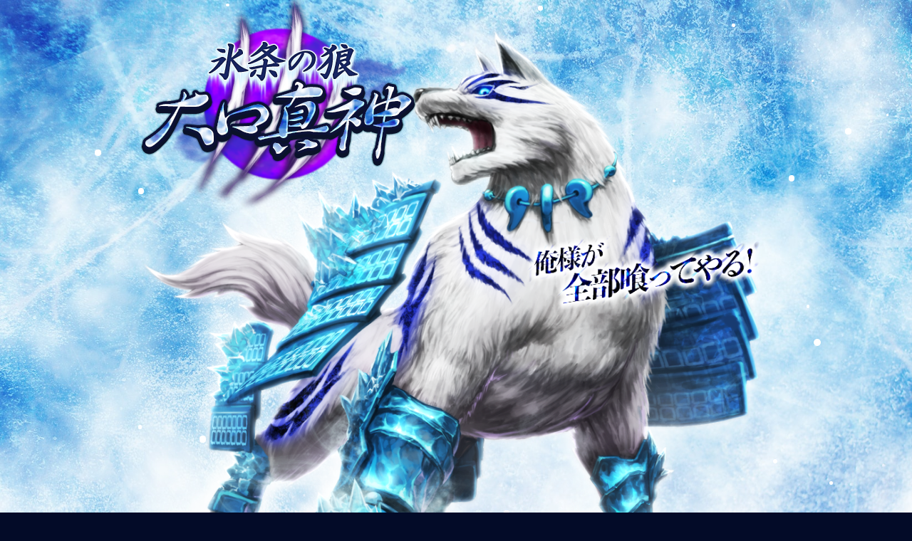

--- FILE ---
content_type: text/html; charset=UTF-8
request_url: https://onigiri.cyberstep.jp/special/180531_magami/
body_size: 13325
content:
<!DOCTYPE html>
<html lang="ja" dir="ltr" itemscope itemtype="http://schema.org/WebPage" xmlns="http://www.w3.org/1999/xhtml" class="ja collabo_magami">
<head>
	<meta charset="UTF-8">
	<!-- <meta name="viewport" content="width=1280"> -->
	<meta name="viewport" content="width=device-width, initial-scale=1, shrink-to-fit=no">
	<meta name="twitter:creator" content="@JP_onigiri">
	<meta name="twitter:title" content="【鬼斬】氷条の狼 大口真神">
	<meta name="twitter:description" content="【鬼斬】氷条の狼 大口真神 特設サイト公開！">
	<meta name="twitter:image" content="https://onigiri.cyberstep.jp/../../special/180531_magami/images/180531_tw_card.jpg?date=20180531150005">
	<link rel="stylesheet" href="https://onigiri.cyberstep.jp/../../css/special/180531.css?date=20181016173100">
	<link rel="stylesheet" href="https://onigiri.cyberstep.jp/../../special/180531_magami/css/lightbox.css?date=20180531150005">
	<script src="//ajax.googleapis.com/ajax/libs/jquery/2.1.3/jquery.min.js"></script>
	<script src="https://onigiri.cyberstep.jp/../../special/180531_magami/js/ion.sound.js?date=20180531150005"></script>
	<script src="https://onigiri.cyberstep.jp/../../special/180531_magami/js/lightbox.js?date=20180531150005"></script>
	<script src="https://onigiri.cyberstep.jp/../../special/180531_magami/js/snowfall.jquery.js?date=20180531150005"></script>
	<script src="https://onigiri.cyberstep.jp/../../special/180531_magami/js/magami.js?date=20180531150005"></script>
	<meta name="description" content="【鬼斬】氷条の狼 大口真神 特設サイト公開！無料で遊べるMMORPG「鬼斬(おにぎり)」。">
<meta name="keywords" content="鬼斬,onigiri,おにぎり,MMOノンターゲティングアクションRPG,cyberstep,サイバーステップ,氷条の狼, 狼,大口真神,神,木島隆一,イベント,月並甲介">
<meta name="author" content="CyberStep, Inc.">

<meta name="twitter:site" content="@JP_onigiri">
<meta name="twitter:card" content="summary_large_image">
<meta property="og:title" content="【鬼斬】氷条の狼 大口真神 | 鬼斬(おにぎり)">
<meta property="og:description" content="【鬼斬】氷条の狼 大口真神 特設サイト公開！無料で遊べるMMORPG「鬼斬(おにぎり)」。">
<meta property="og:url" content="https://onigiri.cyberstep.jp/special/180531_magami/">
	<meta property="og:image" content="https://onigiri.cyberstep.jp/images/icon_og.jpg">
<meta property="og:type" content="website">
<meta property="og:site_name" content="鬼斬(おにぎり)">
<meta property="og:locale" content="ja_JP">
<meta property="fb:admins" content="100004419514081">
<meta property="twitter:account_id" content="4503599627747073">

<link rel="author" href="https://plus.google.com/105396275388317387082/">
<link rel="canonical" href="https://onigiri.cyberstep.jp/special/180531_magami/">
<link rel="apple-touch-icon" href="https://onigiri.cyberstep.jp/apple-touch-icon.png">
<title>【鬼斬】氷条の狼 大口真神 | 鬼斬(おにぎり)</title>
	<!--[if IE]>
		<meta http-equiv="X-UA-Compatible" content="IE=edge">
	<![endif]-->
	<!--[if lt IE 9]>
		<script src="//html5shiv.googlecode.com/svn/trunk/html5.js"></script>
		<script src="https://onigiri.cyberstep.jp/js/nwmatcher.js"></script>
		<script src="https://onigiri.cyberstep.jp/js/selectivizr.js"></script>
	<![endif]-->
	<script>
//<!--
var _gaq = window._gaq || [];
var ga = window.ga || function() {};

function _gaSet() {
}
function gaEvent(category,action,label,value) {
	_gaSet();
	//_gaq.push(['_trackEvent',category,action,label,value]);
	//ga('send','event',category,action,label,value);
}

function gaSocial(network,action,target,path) {
	_gaSet();
	//_gaq.push(['_trackSocial',network,action,target,path]);
	//ga('send','social',network,action,target);
}


function gaPageview(page,title) {
	_gaSet();
	//_gaq.push(['_trackPageview',page]);
	// ga('send','pageview',{
	// 	'page' : page,
	// 	'title' : title
	// });
}
// -->
</script>
</head>
<body>
	<div id="fb-root"></div>
	<!-- Google Tag Manager --><script>var dataLayer = dataLayer || [];dataLayer = [{'AnalyticsID':'UA-11082987-100'}];(function(w,d,s,l,i){w[l]=w[l]||[];w[l].push({'gtm.start':new Date().getTime(),event:'gtm.js'});var f=d.getElementsByTagName(s)[0],j=d.createElement(s),dl=l!='dataLayer'?'&l='+l:'';j.async=true;j.src='https://www.googletagmanager.com/gtm.js?id='+i+dl;f.parentNode.insertBefore(j,f);})(window,document,'script','dataLayer','GTM-PCMZ57L');</script><!-- End Google Tag Manager -->
	<div id="wrapper" class="topbg">
		<div id="header" class="header">
			<div id="snow">
				<div id="top" class="main00">
					<div class="main00_01">
						<div class="main00_01_in">
							<div class="main00_01_in_logo">
								<img src="https://onigiri.cyberstep.jp/../../special/180531_magami/images/title.png?date=20180531150005" alt="">
							</div>
							<div class="main00_01_in_chara">
								<img src="https://onigiri.cyberstep.jp/../../special/180531_magami/images/chara.png?date=20180531150005" alt="" class="chara">
							</div>
						</div>
					</div>
				</div>
				<div class="header_nav">
					<div class="logo"></div>
					<a class="nav-button" href="#">
						<span></span>
						<span></span>
						<span></span>
					</a>
					<nav class="nav-wrap">
						<ul class="nav">
							<li class="btnhome pc"><a href="" onClick="gaEvent('sp180531_magami', 'click', 'home01', 1);"><img src="https://onigiri.cyberstep.jp/../../special/180531_magami/images/logo_s.png?date=20180531150005" alt=""></a></li>
							<li class="btnhome sp"><a href="" onClick="gaEvent('sp180531_magami', 'click', 'home02', 1);"><img src="https://onigiri.cyberstep.jp/../../special/180531_magami/images/logo_s.png?date=20180531150005" alt=""></a></li>
							<li class="btn01"><a href="#character" onClick="gaEvent('sp180531_magami', 'click', 'btn01', 1);"><img src="https://onigiri.cyberstep.jp/../../special/180531_magami/images/btn_off01.png?date=20180531150005" alt=""></a></li>
							<li class="btn02"><a href="#event" onClick="gaEvent('sp180531_magami', 'click', 'btn02', 1);"><img src="https://onigiri.cyberstep.jp/../../special/180531_magami/images/btn_off02.png?date=20180531150005" alt=""></a></li>
						</ul>
					</nav>
				</div>
			</div>
		</div>

		<div id="main">
			<div id="character" class="main01">
				<div class="main01_in">
					<div class="main01_01">
						<h2><img src="https://onigiri.cyberstep.jp/../../special/180531_magami/images/title01.png?date=20180531150005" alt="氷条の狼 大口真神"></h2>
						<img src="https://onigiri.cyberstep.jp/../../special/180531_magami/images/page_chara.png?date=20180531150005" alt="大口真神" class="img01">
						<div class="voice_set">
							<div class="voice_magami">
								<dl>
								<dt>▼「大口真神」ボイス<br><span class="cv_text">(CV：木島隆一)</span></dt>
									<dd>
										<ul class="cv_box">
											<li><span id="b01">01</span></li>
											<li><span id="b02">02</span></li>
											<li><span id="b03">03</span></li>
										</ul>
									</dd>
								</dl>
							</div>
						</div>
						<p>
							飛鳥の地を塒とする白い狼。<br>
							悪を罰する神獣であり、悪人は諭しもせず理由も聞かず大きな口で頭からバリバリ食べてしまう。<br>
							そのあまりの獰猛さから恐れられている一匹狼。<br>
							<br>
							氷の力を宿しており、彼が足を付けた地面は瞬く間に凍てつき時を止める。<br>
							虫や動物、子供たちが楽し気に過ごしているのを眺めるのが好きだが、<br>
							自分が近づくと大抵の生き物は凍えてしまうので、少し残念に思っている。<br>
							<br>
							悪人や悪い妖怪を喰らって体内に溜まった穢れを昇華し、神力として放出することができる。<br>
							勿論悪人以外も普通に食べることができるが常に穢れでお腹がパンパンであるため、<br>
							他のものを食べることは滅多にないらしい。<br>
							尚、真神自身は己の尺度で悪を喰らっているため、<br>
							人間の考えでは及びも着かず喰われてしまう可能性も無くはないのだとか。<br>
							<br>
							風神雷神とは仲が悪い訳ではないが、雷神はノリが悪いから苦手、<br>
							風神は時たま生暖かい目で見てくるので苦手らしい。<br>
						</p>
						<h2><img src="https://onigiri.cyberstep.jp/../../special/180531_magami/images/title02.png?date=20180531150005" alt="氷条の狼 大口真神"></h2>
						<div class="comic">
						<a href="https://onigiri.cyberstep.jp/../../special/180531_magami/images/page02_comic01.jpg?date=20180531150005" rel="lightbox">
							<img src="https://onigiri.cyberstep.jp/../../special/180531_magami/images/page02_comic01.jpg?date=20180531150005" alt="一匹狼・・・？" />
						</a>
						<span class="text_illust">漫画：月並甲介</span>
					</div>
						<p class="caution">※ 画像は全て開発中のものです。</p>
					</div>
				</div>
			</div>
			<div id="event" class="main02">
				<div class="main02_in">
					<div class="main02_01">
						<h2><img src="https://onigiri.cyberstep.jp/../../special/180531_magami/images/title03.png?date=20180531150005" alt="新たなアイテム「姿の書」が登場！"></h2>
						<img src="https://onigiri.cyberstep.jp/../../special/180531_magami/images/img01.png?date=20180531150005" alt="武器" class="img01">
						<p>
							<br>
							<span class="text_dec01">「姿の書」</span>は、使用すると該当の「武器の姿」が解放されるアイテムです。<br>
							着物画面から武器種に応じた「武器の姿」を装着することで、<br>
							持っている武器の性能やレベルはそのままに外見だけを変えることができます！<br>
							<br>
							<span class="text_dec01">今回のイベントでは新たなシリーズ「銀竜武器」が「姿の書」として登場！</span><br>
						</p>
						<img src="https://onigiri.cyberstep.jp/../../special/180531_magami/images/img02.png?date=20180531150005" alt="銀竜武器" class="img01">
						<p>
							イベントでたくさん遊んで、「姿の書」をゲットしましょう！<br>
							<br>
							また、「大口真神」が可愛らしいヘッドアバターとして登場します！<br>
						</p>
						<img src="https://onigiri.cyberstep.jp/../../special/180531_magami/images/img03.png?date=20180531150005" alt="シバカミ" class="img01">
						<p>
							新しいアイテムも登場するイベント「氷条の狼」、是非遊んでくださいね♪<br>
						</p>
						<h3>■開催期間</h3>
						<div class="days">
							<p>
								◆PC版<br>
								2018年5月31日(木)メンテナンス後 〜 2018年6月21日(木)メンテナンス前まで<br>
								<br>
								◆PS4®版、PS Vita版<br>
								2018年6月8日(金)メンテナンス後 〜 2018年6月29日(金)メンテナンス前まで<br>
							</p>
						</div>
					</div>
					<p class="caution">※ 画像は全て開発中のものです。</p>
				</div>
			</div>
			<p id="page-top"><a href="#"></a></p>
		</div>

		<div id="footer" class="footer">
			<div class="footer_in">
				<ul class="nav">
					<li class="bps4"><a href="http://onigiri-ps4.cyberstep.jp/home" target="_blank" title="PS4メンバーズサイト"><span><img src="https://onigiri.cyberstep.jp/../../special/180531_magami/images/icon_ps4.png?date=20180531150005" alt="Twitter"></span>PS4メンバーズサイト</a></li>
					<li class="bcs"><a href="https://onigiri.cyberstep.jp/home" target="_blank" title="PCメンバーズサイト"><span><img src="https://onigiri.cyberstep.jp/../../special/180531_magami/images/icon_pc.png?date=20180531150005" alt="Twitter"></span>PCメンバーズサイト</a></li>
					<li class="bcommu"><a href="http://onigiri.cyberstep.jp/commu/" target="_blank"><span><img src="https://onigiri.cyberstep.jp/../../special/180531_magami/images/icon_commu.png?date=20180531150005" alt=""></span>コミュニティ</a></li>
					<li class="btw"><a href="https://twitter.com/share?ref_src=twsrc%5Etfw" class="twitter-share-button" data-show-count="false" data-hashtags="鬼斬" data-via="JP_onigiri">Tweet</a><script async src="https://platform.twitter.com/widgets.js" charset="utf-8"></script></li>
					<li class="bfb"><iframe src="https://www.facebook.com/plugins/like.php?href=http%3A%2F%2Fonigiri.cyberstep.jp%2Fspecial%2F180531_magami%2F&width=151&layout=button_count&action=like&size=small&show_faces=false&share=true&height=46&appId" width="151" height="46" style="border:none;overflow:hidden" scrolling="no" frameborder="0" allowTransparency="true"></iframe></li>
				</ul>
				<div class="logo_cs"><img src="https://onigiri.cyberstep.jp/../../special/180531_magami/images/logo_cs.png?date=20180531150005" alt=""></div>
				<ul class="copyright">
					<li>Ⓒ CyberStep, Inc.</li>
					<li>"PlayStation" and "PS4" are registered trademarks or trademarks of Sony Computer Entertainment Inc.</li>
				</ul>
			</div>
		</div>
	</div>
</body>
</html>


--- FILE ---
content_type: text/css
request_url: https://onigiri.cyberstep.jp/css/special/180531.css?date=20181016173100
body_size: 21693
content:
.clearfix:after{content:"";display:block;clear:both}html{color:#000}body,div,dl,dt,dd,ul,ol,li,h1,h2,h3,h4,h5,h6,pre,code,form,fieldset,legend,input,button,textarea,p,blockquote,th,td{margin:0;padding:0}table{border-collapse:collapse;border-spacing:0}fieldset,img,iframe{border:0}address,caption,cite,code,dfn,em,strong,th,var,optgroup{font-style:inherit;font-weight:inherit}del,ins{text-decoration:none}li{list-style:none}caption,th{text-align:left}h1,h2,h3,h4,h5,h6{font-size:100%;font-weight:normal}q:before,q:after{content:''}abbr,acronym{border:0;font-variant:normal}sup{vertical-align:baseline}sub{vertical-align:baseline}legend{color:#000}input,button,textarea,select,optgroup,option{font-family:inherit;font-size:inherit;font-style:inherit;font-weight:inherit}input,button,textarea,select{*font-size:100%}img{vertical-align:top}html{font-size:62.5%}html body{font-size:13px;font-size:1.3rem}html,body{font-family:"-apple-system", BlinkMacSystemFont,"メイリオ", Meiryo, Verdana, "Century Gothic", Verdana, "Trebuchet MS", "ＭＳ Ｐゴシック", Osaka,"ヒラギノ角ゴ Pro W3", sans-serif}html.mac body{font-family:"-apple-system", BlinkMacSystemFont,"ヒラギノ角ゴ Pro W3", "Hiragino Kaku Gothic Pro", "Century Gothic", Verdana, "Trebuchet MS", "メイリオ", Meiryo, Verdana, "ＭＳ Ｐゴシック", Osaka,"ヒラギノ角ゴ Pro W3", sans-serif}a{color:#287c98;cursor:pointer}@media (max-width: 450px){html.collabo_magami br.pc{display:none}html.collabo_magami br.sp{display:block}}html.collabo_magami .soon{cursor:default;pointer-events:none}html.collabo_magami img{width:auto;max-width:100%;height:auto;display:block;margin:0 auto}html.collabo_magami [class^="main0"]{color:#2d3e06;font-size:1.8rem;line-height:3.5rem}html.collabo_magami h2{margin:40px 0 20px 0px}html.collabo_magami h2 img{width:auto;display:block;margin:0 auto}html.collabo_magami h3{font-size:30px;color:#f8ff16;margin-top:1em}html.collabo_magami p{font-size:18px;line-height:3rem;color:#fff}@media (max-width: 450px){html.collabo_magami p{font-size:15px}}html.collabo_magami .text_illust{text-align:right;color:#fff}html.collabo_magami .text_dec01{color:#f8ff15;font-size:22px}@media (max-width: 450px){html.collabo_magami .text_dec01{font-size:18px}}html.collabo_magami .footer{display:none}html.collabo_magami .caution{text-align:left;margin:3em 0 0 0;font-size:15px;display:block}html.collabo_magami .dl_box{width:100%;background-color:#e2fdd6 !important;padding:2rem 0}html.collabo_magami .dl_box .dl{max-width:574px;margin:1rem auto 0}@media (max-width: 684px){html.collabo_magami .dl_box .dl{padding:1rem}}html.collabo_magami .dl_box .dl:hover a img{filter:brightness(150%)}html.collabo_magami{background-color:#030b28}html.collabo_magami #wrapper.topbg{background:url(/special/180531_magami/images/bg.jpg) 50% 0% no-repeat;background-size:cover;overflow:hidden}html.collabo_magami #wrapper.secondbg{background:url(/special/180531_magami/images/bg.jpg) 50% 0% no-repeat;background-size:cover}html.collabo_magami .header .voice{width:100%;max-width:1280px;margin:auto;height:100px;left:0;right:0;top:10rem;z-index:9}@media screen and (max-width: 750px){html.collabo_magami .header .voice{top:6rem}}html.collabo_magami .header .voice_in{max-width:410px;margin:auto;display:flex;flex-wrap:wrap;justify-content:flex-end;position:absolute;top:0;right:0}html.collabo_magami .header .voice_in [id^="b"],html.collabo_magami .header .voice_in [id^="sp"]{display:block;max-width:188px;margin:0.5rem 0.5rem;cursor:pointer;position:relative;box-shadow:2px 3px 0px 1px rgba(17,18,18,0.35);border-radius:13px}html.collabo_magami .header .voice_in [id^="b"]:hover,html.collabo_magami .header .voice_in [id^="sp"]:hover{position:relative;top:1px;left:1px;box-shadow:2px 3px 0px 1px rgba(17,18,18,0)}html.collabo_magami .header .voice_in [id^="b"]:hover img,html.collabo_magami .header .voice_in [id^="sp"]:hover img{filter:brightness(120%)}@media screen and (max-width: 768px){html.collabo_magami .header .voice_in [id^="b"],html.collabo_magami .header .voice_in [id^="sp"]{max-width:182px;margin-top:-2rem}}@media screen and (max-width: 450px){html.collabo_magami .header .voice_in [id^="b"],html.collabo_magami .header .voice_in [id^="sp"]{max-width:86px;margin:1.5rem 0.5rem}}@media screen and (max-width: 868px){html.collabo_magami .header .voice_in{max-width:1280px;z-index:10;top:4rem;flex-wrap:nowrap;right:0}}@media screen and (max-width: 450px){html.collabo_magami .header .voice_in{top:-9px}}html.collabo_magami .header_nav{position:absolute;z-index:10;width:100%}@media screen and (max-width: 868px){html.collabo_magami .header_nav{min-height:50px}}@media (max-width: 450px){html.collabo_magami .header_nav{min-height:25px}}@media screen and (min-width: 851px){html.collabo_magami .header_nav .nav{display:-webkit-flex;display:-ms-flex;display:flex;justify-content:center;flex-wrap:nowrap}}html.collabo_magami .header_nav .nav li{display:inline-block;margin:0 1rem;max-width:100%;display:block;position:relative}@media (max-width: 450px){html.collabo_magami .header_nav .nav li{margin:0 0.4rem}}html.collabo_magami .header_nav .nav li img{opacity:1}html.collabo_magami .header_nav .nav li a{display:block}html.collabo_magami .header_nav .nav li.new::before{content:"";background-image:url("/special/180531_magami/images/icon_new.png");background-position:0 0;background-repeat:no-repeat;background-size:contain;width:100%;height:32px;position:absolute;transform:rotate(-10deg);left:-0.5rem;top:-2.5rem;z-index:10}@media (max-width: 450px){html.collabo_magami .header_nav .nav li.new::before{width:28%;top:-0.5rem;left:0}}html.collabo_magami .header_nav .nav li:hover a img{opacity:0}html.collabo_magami .header_nav .nav li.active a{cursor:default;pointer-events:auto}html.collabo_magami .header_nav .nav li.active a img{opacity:0}html.collabo_magami .header_nav .nav li.active:hover{top:0}html.collabo_magami .header_nav .nav li.btn01:hover{background:url("/special/180531_magami/images/btn_on01.png") 50% 0 no-repeat;background-size:contain}html.collabo_magami .header_nav .nav li.btn02:hover{background:url("/special/180531_magami/images/btn_on02.png") 50% 0 no-repeat;background-size:contain}html.collabo_magami .header_nav .nav li.btn01.active{background:url("/special/180531_magami/images/btn_on01.png") 50% 0 no-repeat;background-size:contain}html.collabo_magami .header_nav .nav li.btn02.active{background:url("/special/180531_magami/images/btn_on02.png") 50% 0 no-repeat;background-size:contain}html.collabo_magami .header_nav .nav li.btnhome{background:url("/special/180531_magami/images/logo_s_on.png") 50% 0 no-repeat;background-size:contain;display:none;margin:auto}html.collabo_magami .header .header_nav{display:flex;justify-content:space-between;justify-content:center}@media screen and (max-width: 850px){html.collabo_magami .header .header_nav{justify-content:flex-end;position:fixed !important;top:0;background:#030b29;padding:10px 0}}html.collabo_magami .header .header_nav .logo{font-size:20px}html.collabo_magami .header .nav-button{display:none}html.collabo_magami .header .nav a{color:#000;text-decoration:none;font-size:14px;color:#448aff}html.collabo_magami .header .nav li{display:inline-block;margin:0 10px}html.collabo_magami .header .nav-wrap.open{display:block}html.collabo_magami .header .nav-wrap.close{display:none}@media screen and (min-width: 851px){html.collabo_magami .header .nav-wrap{display:block !important}}html.collabo_magami .header .content{padding:20px}@media screen and (max-width: 850px){html.collabo_magami .header .nav-button{display:none;cursor:pointer}html.collabo_magami .header .nav-wrap{position:fixed;left:0;top:0;display:none;z-index:10;background-color:rgba(0,0,0,0.7);width:100%;height:100%}html.collabo_magami .header .nav-wrap .nav{height:100%;position:relative;overflow-x:hidden;overflow-y:auto;top:5rem}html.collabo_magami .header .nav-wrap li{display:block;margin:2em auto}html.collabo_magami .header .nav-wrap li a{color:#fff;font-size:18px}html.collabo_magami .header .nav-button,html.collabo_magami .header .nav-button span{display:inline-block;transition:all 0.4s;box-sizing:border-box}html.collabo_magami .header .nav-button{z-index:20;position:relative;width:40px;height:36px;margin-right:1rem}html.collabo_magami .header .nav-button span{position:absolute;left:0;width:100%;height:4px;background-color:#fff;border-radius:4px}html.collabo_magami .header .nav-button span:nth-of-type(1){top:0}html.collabo_magami .header .nav-button span:nth-of-type(2){top:16px}html.collabo_magami .header .nav-button span:nth-of-type(3){bottom:0}html.collabo_magami .header .nav-button.active span:nth-of-type(1){-webkit-transform:translateY(16px) rotate(-45deg);transform:translateY(16px) rotate(-45deg)}html.collabo_magami .header .nav-button.active span:nth-of-type(2){opacity:0}html.collabo_magami .header .nav-button.active span:nth-of-type(3){-webkit-transform:translateY(-16px) rotate(45deg);transform:translateY(-16px) rotate(45deg)}}.gotop_box{position:relative;max-width:1280px;margin:auto;z-index:101;top:-6rem}.gotop_box .gotop{position:absolute;right:0;margin:1.4rem;display:flex;flex-direction:column;align-items:center;max-width:120px}@media screen and (max-width: 450px){.gotop_box .gotop{max-width:20%}}.gotop_box .gotop .mochi{max-width:116px}.gotop_box .gotop .text{max-width:105px;margin:0rem 0 -4.3rem;position:relative;z-index:6;left:0}@media screen and (max-width: 450px){.gotop_box .gotop .text{margin-bottom:-3.3rem}}.gotop_box .gotop .shadow{max-width:116px;width:96px;height:20px;border-radius:100%;position:absolute;top:80px;margin:auto;left:10px}@media screen and (max-width: 450px){.gotop_box .gotop .shadow{max-width:80%;top:4.8rem;left:0.7rem}}.gotop_box .gotop.secondtop{display:none}html.collabo_magami .footer{background-color:#030b28;padding:5rem 0 2rem;position:relative;z-index:9}@media (max-width: 450px){html.collabo_magami .footer{padding-top:6rem}}html.collabo_magami .footer .topbtn,html.collabo_magami .footer .secondtop{max-width:116px;height:20px;display:block}html.collabo_magami .footer .gotop_ftbox{position:relative;top:30px;right:-20px}html.collabo_magami .footer .gotop_ftbox .gotop{position:absolute;right:0;top:-12rem;margin:1.4rem;display:flex;flex-direction:column;align-items:center;max-width:120px}@media screen and (max-width: 450px){html.collabo_magami .footer .gotop_ftbox .gotop{max-width:20%}}html.collabo_magami .footer .gotop_ftbox .gotop .mochi{max-width:116px}html.collabo_magami .footer .gotop_ftbox .gotop .text{max-width:105px;margin:0rem 0 -4.3rem;position:relative;z-index:6;left:0}@media screen and (max-width: 450px){html.collabo_magami .footer .gotop_ftbox .gotop .text{margin-bottom:-3.3rem}}html.collabo_magami .footer .gotop_ftbox .gotop .shadow{max-width:116px;width:96px;height:20px;border-radius:100%;position:absolute;top:80px;margin:auto;left:10px}@media screen and (max-width: 450px){html.collabo_magami .footer .gotop_ftbox .gotop .shadow{max-width:80%;top:4.8rem;left:0.7rem}}html.collabo_magami .footer .gotop_ftbox .gotop.secondtop{display:none}html.collabo_magami .footer_in{margin:auto;max-width:1280px;position:relative;padding:0 1rem}html.collabo_magami .footer_in .nav{display:-webkit-flex;display:-ms-flex;display:flex;flex-wrap:wrap;justify-content:center;align-items:center;align-content:flex-start}@media (max-width: 768px){html.collabo_magami .footer_in .nav{margin:2rem 5rem 2rem 0}}@media (max-width: 450px){html.collabo_magami .footer_in .nav{margin-right:0}}html.collabo_magami .footer_in .nav li{margin:1rem}html.collabo_magami .footer_in .nav li a{display:block}html.collabo_magami .footer_in .nav li.bps4,html.collabo_magami .footer_in .nav li.bcs,html.collabo_magami .footer_in .nav li.bcommu{background-color:#300188}html.collabo_magami .footer_in .nav li.bps4:hover,html.collabo_magami .footer_in .nav li.bcs:hover,html.collabo_magami .footer_in .nav li.bcommu:hover{background-color:#6d23f9}html.collabo_magami .footer_in .nav li.bps4 a,html.collabo_magami .footer_in .nav li.bcs a,html.collabo_magami .footer_in .nav li.bcommu a{font-size:1.6rem;color:#fff;font-weight:700;width:250px;height:60px;text-decoration:none;display:-webkit-flex;display:-ms-flex;display:flex;justify-content:flex-start;align-items:center}html.collabo_magami .footer_in .nav li.bps4 a span,html.collabo_magami .footer_in .nav li.bcs a span,html.collabo_magami .footer_in .nav li.bcommu a span{padding:0 1rem}html.collabo_magami .footer_in .nav li:nth-of-type(5),html.collabo_magami .footer_in .nav li:nth-of-type(6){width:6%}@media (max-width: 768px){html.collabo_magami .footer_in .nav li:nth-of-type(5),html.collabo_magami .footer_in .nav li:nth-of-type(6){width:10%}}html.collabo_magami .footer_in .nav li.bzunko{background-color:#300188}html.collabo_magami .footer_in .nav li.bzunko:hover img{filter:brightness(120%)}html.collabo_magami .footer_in .nav li.bps4,html.collabo_magami .footer_in .nav li.bps4 a{max-width:230px}html.collabo_magami .footer_in .nav li.bcs,html.collabo_magami .footer_in .nav li.bcs a{max-width:210px}html.collabo_magami .footer_in .nav li.bcommu,html.collabo_magami .footer_in .nav li.bcommu a{max-width:150px}html.collabo_magami .footer_in .nav li.bfb{height:20px;width:auto}@media (max-width: 684px){html.collabo_magami .footer_in .nav li{margin-bottom:0.8rem}html.collabo_magami .footer_in .nav li.bzunko,html.collabo_magami .footer_in .nav li.bps4,html.collabo_magami .footer_in .nav li.bcs,html.collabo_magami .footer_in .nav li.bcommu,html.collabo_magami .footer_in .nav li.btw,html.collabo_magami .footer_in .nav li.bfb{max-width:250px;width:100%;text-align:center}}html.collabo_magami .footer_in iframe .btn i,html.collabo_magami .footer_in iframe .btn .label{display:none}html.collabo_magami .footer_in .logo_cs{display:-webkit-flex;display:-ms-flex;display:flex;justify-content:flex-end;align-items:flex-start;margin-bottom:0.5rem}@media (max-width: 684px){html.collabo_magami .footer_in .logo_cs{justify-content:center}}html.collabo_magami .footer_in .logo_cs img{width:20%;margin-right:0}@media (max-width: 684px){html.collabo_magami .footer_in .logo_cs img{width:40%;margin-bottom:0rem;margin:0}}html.collabo_magami .footer_in .copyright{text-align:right}html.collabo_magami .footer_in .copyright li{color:#fff;line-height:2rem}@media (max-width: 684px){html.collabo_magami .footer_in .copyright{text-align:center}html.collabo_magami .footer_in .copyright li{line-height:4rem}html.collabo_magami .footer_in .copyright li:nth-of-type(3){line-height:1.8rem}}#page-top{position:fixed;bottom:20px;right:20px;font-size:77%;z-index:10;text-decoration:none}#page-top a{background:url("/special/180531_magami/images/btn00.png") 50% 0 no-repeat;text-decoration:none;width:127px;height:126px;padding:30px 0;text-align:center;display:block;border-radius:5px}#snow{position:relative;z-index:4}@-moz-document url-prefix(){#top{height:730px;margin-bottom:-230px}@media (max-width: 768px){#top{height:720px;margin-bottom:0px}}@media (max-width: 450px){#top{height:470px;margin-bottom:0px}}}html.collabo_magami .main00{opacity:0;font-size:2rem;line-height:3.5rem;color:#2d3e06}html.collabo_magami .main00_01{min-height:1000px;padding:0}@media (max-width: 450px){html.collabo_magami .main00_01{min-height:500px}}html.collabo_magami .main00_01_in_chara{position:relative;z-index:1;margin-bottom:-400px;top:30px}@media (max-width: 768px){html.collabo_magami .main00_01_in_chara{margin-bottom:-300px;margin-top:35px}}@media (max-width: 450px){html.collabo_magami .main00_01_in_chara{margin-bottom:0px}}html.collabo_magami .main00_01_in_chara .chara{width:100%;max-width:1053px;margin:auto;position:relative;z-index:1}html.collabo_magami .main00_01_in_chara .line{width:100%;height:100%;max-width:940px;max-height:940px;position:absolute;top:9rem;left:0;right:0;margin:auto;border-radius:100%;border:3rem solid #fcfff0}@media (max-width: 768px){html.collabo_magami .main00_01_in_chara .line{width:95%;height:85%;border-width:1rem}}@media (max-width: 450px){html.collabo_magami .main00_01_in_chara .line{width:90%;height:80%;left:0;border-width:1rem;top:5rem}}html.collabo_magami .main00_01_in_chara .line span{width:92%;height:92%;display:block;border-radius:50%;border:2rem solid #fcfff0;background-color:#d1e7b0;margin:auto;position:relative;top:2rem;bottom:0}@media (max-width: 768px){html.collabo_magami .main00_01_in_chara .line span{top:1rem}}@media (max-width: 450px){html.collabo_magami .main00_01_in_chara .line span{width:90%;height:90%;border-width:1.0rem;top:0.9rem}}html.collabo_magami .main00_01_in_logo{position:absolute;margin:auto;top:0;left:0px;right:50rem;z-index:10}@media (max-width: 850px){html.collabo_magami .main00_01_in_logo{top:7rem}}@media (max-width: 768px){html.collabo_magami .main00_01_in_logo{top:7rem}}@media (max-width: 767px){html.collabo_magami .main00_01_in_logo{top:42rem;right:1rem}}@media (max-width: 450px){html.collabo_magami .main00_01_in_logo{top:23rem;right:1rem}}html.collabo_magami .main00_01_in_logo .text{max-width:808px;margin:auto;position:relative;top:-1rem;right:-1.5rem}html.collabo_magami .main00_01_in_btn{max-width:1280px;height:96px;margin:auto;position:fixed;left:0;right:0;top:40%;bottom:0;z-index:2}@media (max-width: 768px){html.collabo_magami .main00_01_in_btn{top:55%}}@media (max-width: 450px){html.collabo_magami .main00_01_in_btn{top:-20rem}}html.collabo_magami .main00_01_in_btn .btn_box{position:relative}html.collabo_magami .main00_01_in_btn .btn_box .btn_scroll{display:-webkit-flex;display:-ms-flex;display:flex;flex-direction:column;align-items:center;width:116px;height:96px;position:absolute;right:0;margin:1.4rem}@media (max-width: 450px){html.collabo_magami .main00_01_in_btn .btn_box .btn_scroll{max-width:18%}}html.collabo_magami .main00_01_in_btn .btn_box .btn_scroll .text{max-width:96px;position:relative;z-index:5}html.collabo_magami .main00_01_in_btn .btn_box .btn_scroll .mochi{max-width:116px;position:absolute;top:2rem}html.collabo_magami .main00_01_in_btn .btn_box .btn_scroll .shadow{max-width:116px;width:96px;height:20px;border-radius:100%;position:absolute;top:78px;margin:auto;left:10px}@media (max-width: 450px){html.collabo_magami .main00_01_in_btn .btn_box .btn_scroll .shadow{top:46px;max-width:68%}}@-moz-document url-prefix(){html.collabo_magami .main00 .main00_01{min-height:0px}}html.collabo_magami .main01{display:none;font-size:1.8rem;line-height:3.5rem;color:#2d3e06;padding-top:120px}@media screen and (max-width: 768px){html.collabo_magami .main01{padding-top:80px}}@media (max-width: 450px){html.collabo_magami .main01{padding-top:70px}}html.collabo_magami .main01_in{max-width:960px;margin:50px auto;background:rgba(0,0,0,0.85);border:solid 1px #fff;box-shadow:0 0px 10px 0px #000d9a;padding:20px 40px}html.collabo_magami .main01_in p{color:#fff;max-width:800px}html.collabo_magami .main01_in p:nth-of-type(3){margin-top:2rem;margin-right:6rem}html.collabo_magami .main01_in p:nth-of-type(4){display:block;text-align:right;margin-left:5rem}html.collabo_magami .main01_01 h2{margin-bottom:1rem}html.collabo_magami .main01_01 img.img01{margin:1rem auto}html.collabo_magami .main01_01 img.img02{max-width:680px;margin:0.6rem auto}html.collabo_magami .main01_01 img.img03{max-width:394px;margin:3rem auto 4rem}html.collabo_magami .main01_01 img.img04{max-width:706px;margin:auto}html.collabo_magami .main01_01 img.img05{max-width:586px;margin:auto}html.collabo_magami .main01_01 img.img06{max-width:744px;margin:auto}html.collabo_magami .main01_01 .voice_set{position:relative;margin-bottom:-200px;top:-250px}@media (max-width: 450px){html.collabo_magami .main01_01 .voice_set{position:relative;margin-bottom:0;top:-15px}}html.collabo_magami .main01_01 .voice_set .voice_magami{background:rgba(18,25,106,0.85);border-radius:5px;padding:5px 40px 30px 40px;min-height:80px;text-shadow:none;width:250px;margin-left:auto}@media (max-width: 450px){html.collabo_magami .main01_01 .voice_set .voice_magami{width:240px}}html.collabo_magami .main01_01 .voice_set dt{color:#fff;text-align:center;font-size:20px;margin:15px;font-weight:700;display:block}html.collabo_magami .main01_01 .voice_set .cv_box{text-align:center}html.collabo_magami .main01_01 .voice_set dd ul li{padding:0 10px;display:inline-block}html.collabo_magami .main01_01 .voice_set #b01{width:55px;height:55px;border-radius:60px;background:#b1f1ff;display:block;color:#1074db;font-weight:700;line-height:57px;text-align:center;font-size:20px;cursor:pointer}html.collabo_magami .main01_01 .voice_set #b01:hover{background:#235a8e;color:#fff}html.collabo_magami .main01_01 .voice_set #b02{width:55px;height:55px;border-radius:60px;background:#b1f1ff;display:block;color:#1074db;font-weight:700;line-height:57px;text-align:center;font-size:20px;cursor:pointer}html.collabo_magami .main01_01 .voice_set #b02:hover{background:#235a8e;color:#fff}html.collabo_magami .main01_01 .voice_set #b03{width:55px;height:55px;border-radius:60px;background:#b1f1ff;display:block;color:#1074db;font-weight:700;line-height:57px;text-align:center;font-size:20px;cursor:pointer}html.collabo_magami .main01_01 .voice_set #b03:hover{background:#235a8e;color:#fff}html.collabo_magami .main02{display:none;font-size:1.8rem;line-height:3.5rem;color:#2d3e06;padding-top:120px}@media screen and (max-width: 768px){html.collabo_magami .main02{padding-top:80px}}@media (max-width: 450px){html.collabo_magami .main02{padding-top:70px}}html.collabo_magami .main02_in{max-width:960px;margin:50px auto;background:rgba(0,0,0,0.85);border:solid 1px #fff;box-shadow:0 0px 10px 0px #000d9a;padding:20px 40px}html.collabo_magami .main02_01 .days{margin-left:2em}
/*# sourceMappingURL=180531.css.map */


--- FILE ---
content_type: text/javascript
request_url: https://onigiri.cyberstep.jp/special/180531_magami/js/ion.sound.js?date=20180531150005
body_size: 26022
content:
/**
 * Ion.Sound
 * version 3.0.0 Build 75
 * © 2014 Denis Ineshin | IonDen.com
 *
 * Project page:    http://ionden.com/a/plugins/ion.sound/en.html
 * GitHub page:     https://github.com/IonDen/ion.sound
 *
 * Released under MIT licence:
 * http://ionden.com/a/plugins/licence-en.html
 */

(function (window, navigator, $, undefined) {
    "use strict";

    window.ion = window.ion || {};

    if (ion.sound) {
        return;
    }

    var warn = function (text) {
        if (!text) text = "undefined";

        if (window.console) {
            if (console.warn && typeof console.warn === "function") {
                console.warn(text);
            } else if (console.log && typeof console.log === "function") {
                console.log(text);
            }

            var d = $("#debug");
            if (d.length) {
                var a = d.html();
                d.html(a + text + '<br/>');
            }
        }
    };

    var extend = function (parent, child) {
        var prop;
        child = child || {};

        for (prop in parent) {
            if (parent.hasOwnProperty(prop)) {
                child[prop] = parent[prop];
            }
        }

        return child;
    };



    /**
     * DISABLE for unsupported browsers
     */

    if (typeof Audio !== "function" && typeof Audio !== "object") {
        var func = function () {
            warn("HTML5 Audio is not supported in this browser");
        };
        ion.sound = func;
        ion.sound.play = func;
        ion.sound.stop = func;
        ion.sound.pause = func;
        ion.sound.preload = func;
        ion.sound.destroy = func;
        func();
        return;
    }



    /**
     * CORE
     * - creating sounds collection
     * - public methods
     */

    var is_iOS = /iPad|iPhone|iPod/.test(navigator.appVersion),
        sounds_num = 0,
        settings = {},
        sounds = {},
        i;



    if (!settings.supported && is_iOS) {
        settings.supported = ["mp3", "mp4", "aac"];
    } else if (!settings.supported) {
        settings.supported = ["mp3", "ogg", "mp4", "aac", "wav"];
    }

    var createSound = function (obj) {
        var name = obj.alias || obj.name;

        if (!sounds[name]) {
            sounds[name] = new Sound(obj);
            sounds[name].init();
        }
    };

    ion.sound = function (options) {
        extend(options, settings);

        settings.path = settings.path || "";
        settings.volume = settings.volume || 1;
        settings.preload = settings.preload || false;
        settings.multiplay = settings.multiplay || false;
        settings.loop = settings.loop || false;
        settings.sprite = settings.sprite || null;
        settings.scope = settings.scope || null;
        settings.ready_callback = settings.ready_callback || null;
        settings.ended_callback = settings.ended_callback || null;

        sounds_num = settings.sounds.length;

        if (!sounds_num) {
            warn("No sound-files provided!");
            return;
        }

        for (i = 0; i < sounds_num; i++) {
            if (!sounds[i]) {
                createSound(settings.sounds[i]);
            }
        }
    };

    ion.sound.VERSION = "3.0.0";

    ion.sound._method = function (method, name, options) {
        if (name) {
            sounds[name] && sounds[name][method](options);
        } else {
            for (i in sounds) {
                if (!sounds.hasOwnProperty(i)) {
                    continue;
                }
                sounds[i][method](options);
            }
        }
    };

    ion.sound.preload = function (name, options) {
        options = options || {};
        extend({preload: true}, options);

        ion.sound._method("init", name, options);
    };

    ion.sound.destroy = function (name) {
        ion.sound._method("destroy", name);

        if (name) {
            sounds[name] = null;
        } else {
            for (i in sounds) {
                if (!sounds.hasOwnProperty(i)) {
                    continue;
                }
                if (sounds[i]) {
                    sounds[i] = null;
                }
            }
        }
    };

    ion.sound.play = function (name, options) {
        ion.sound._method("play", name, options);
    };

    ion.sound.stop = function (name, options) {
        ion.sound._method("stop", name, options);
    };

    ion.sound.pause = function (name, options) {
        ion.sound._method("pause", name, options);
    };

    if ($) {
        $.ionSound = ion.sound;
    }



    /**
     * Web Audio API core
     * - for most advanced browsers
     */

    var AudioContext = window.AudioContext || window.webkitAudioContext,
        audio;

    if (AudioContext) {
        audio = new AudioContext();
    }


    var Sound = function (options) {
        this.options = extend(settings);
        delete this.options.sounds;
        extend(options, this.options);

        this.request = null;
        this.streams = {};
        this.result = {};
        this.ext = 0;
        this.url = "";

        this.loaded = false;
        this.decoded = false;
        this.no_file = false;
        this.autoplay = false;
    };

    Sound.prototype = {
        init: function (options) {
            if (options) {
                extend(options, this.options);
            }

            if (this.options.preload) {
                this.load();
            }
        },

        destroy: function () {
            var stream;

            for (i in this.streams) {
                stream = this.streams[i];

                if (stream) {
                    stream.destroy();
                    stream = null;
                }
            }
            this.streams = {};
            this.result = null;
            this.options.buffer = null;
            this.options = null;

            if (this.request) {
                this.request.removeEventListener("load", this.ready.bind(this), false);
                this.request.removeEventListener("error", this.error.bind(this), false);
                this.request.abort();
                this.request = null;
            }
        },

        createUrl: function () {
            var no_cache = new Date().valueOf();
            this.url = this.options.path + this.options.name + "." + this.options.supported[this.ext] + "?" + no_cache;
        },

        load: function () {
            if (this.no_file) {
                warn("No sources for \"" + this.options.name + "\" sound :(");
                return;
            }

            this.createUrl();

            this.request = new XMLHttpRequest();
            this.request.open("GET", this.url, true);
            this.request.responseType = "arraybuffer";
            this.request.addEventListener("load", this.ready.bind(this), false);
            this.request.addEventListener("error", this.error.bind(this), false);

            this.request.send();
        },

        reload: function () {
            this.ext++;

            if (this.options.supported[this.ext]) {
                this.load();
            } else {
                this.no_file = true;
                warn("No sources for \"" + this.options.name + "\" sound :(");
            }
        },

        ready: function (data) {
            this.result = data.target;

            if (this.result.readyState !== 4) {
                this.reload();
                return;
            }

            if (this.result.status !== 200) {
                warn(this.url + " was not found on server!");
                this.reload();
                return;
            }

            this.request.removeEventListener("load", this.ready.bind(this), false);
            this.request.removeEventListener("error", this.error.bind(this), false);
            this.request = null;
            this.loaded = true;
            //warn("Loaded: " + this.options.name + "." + settings.supported[this.ext]);

            this.decode();
        },

        decode: function () {
            if (!audio) {
                return;
            }

            audio.decodeAudioData(this.result.response, this.setBuffer.bind(this), this.error.bind(this));
        },

        setBuffer: function (buffer) {
            this.options.buffer = buffer;
            this.decoded = true;
            //warn("Decoded: " + this.options.name + "." + settings.supported[this.ext]);

            var config = {
                name: this.options.name,
                alias: this.options.alias,
                ext: this.options.supported[this.ext],
                duration: this.options.buffer.duration
            };

            if (this.options.ready_callback && typeof this.options.ready_callback === "function") {
                this.options.ready_callback.call(this.options.scope, config);
            }

            if (this.options.sprite) {

                for (i in this.options.sprite) {
                    this.options.start = this.options.sprite[i][0];
                    this.options.end = this.options.sprite[i][1];
                    this.streams[i] = new Stream(this.options, i);
                }

            } else {

                this.streams[0] = new Stream(this.options);

            }

            if (this.autoplay) {
                this.autoplay = false;
                this.play();
            }
        },

        error: function () {
            this.reload();
        },

        play: function (options) {
            delete this.options.part;

            if (options) {
                extend(options, this.options);
            }

            if (!this.loaded) {
                if (!this.options.preload) {
                    this.autoplay = true;
                    this.load();
                }
                return;
            }

            if (this.no_file || !this.decoded) {
                return;
            }

            if (this.options.sprite) {
                if (this.options.part) {
                    this.streams[this.options.part].play(this.options);
                } else {
                    for (i in this.options.sprite) {
                        this.streams[i].play(this.options);
                    }
                }
            } else {
                this.streams[0].play(this.options);
            }
        },

        stop: function (options) {
            if (this.options.sprite) {

                if (options) {
                    this.streams[options.part].stop();
                } else {
                    for (i in this.options.sprite) {
                        this.streams[i].stop();
                    }
                }

            } else {
                this.streams[0].stop();
            }
        },

        pause: function (options) {
            if (this.options.sprite) {

                if (options) {
                    this.streams[options.part].pause();
                } else {
                    for (i in this.options.sprite) {
                        this.streams[i].pause();
                    }
                }

            } else {
                this.streams[0].pause();
            }
        }
    };



    var Stream = function (options, sprite_part) {
        this.alias = options.alias;
        this.name = options.name;
        this.sprite_part = sprite_part;

        this.buffer = options.buffer;
        this.start = options.start || 0;
        this.end = options.end || this.buffer.duration;
        this.multiplay = options.multiplay || false;
        this.volume = options.volume || 1;
        this.scope = options.scope;
        this.ended_callback = options.ended_callback;

        this.setLoop(options);

        this.source = null;
        this.gain = null;
        this.playing = false;
        this.paused = false;

        this.time_started = 0;
        this.time_ended = 0;
        this.time_played = 0;
        this.time_offset = 0;
    };

    Stream.prototype = {
        destroy: function () {
            this.stop();

            this.buffer = null;
            this.source = null;

            this.gain && this.gain.disconnect();
            this.source && this.source.disconnect();
            this.gain = null;
            this.source = null;
        },

        setLoop: function (options) {
            if (options.loop === true) {
                this.loop = 9999999;
            } else if (typeof options.loop === "number") {
                this.loop = +options.loop - 1;
            }
        },

        update: function (options) {
            this.setLoop(options);
            if ("volume" in options) {
                this.volume = options.volume;
            }
        },

        play: function (options) {
            if (options) {
                this.update(options);
            }

            if (!this.multiplay && this.playing) {
                return;
            }

            this.gain = audio.createGain();
            this.source = audio.createBufferSource();
            this.source.buffer = this.buffer;
            this.source.connect(this.gain);
            this.gain.connect(audio.destination);
            this.gain.gain.value = this.volume;

            this.source.onended = this.ended.bind(this);

            this._play();
        },

        _play: function () {
            var start,
                end;

            if (this.paused) {
                start = this.start + this.time_offset;
                end = this.end - this.time_offset;
            } else {
                start = this.start;
                end = this.end;
            }

            if (end <= 0) {
                this.clear();
                return;
            }

            this.source.start(0, start, end);
            this.playing = true;
            this.paused = false;
            this.time_started = new Date().valueOf();
        },

        stop: function () {
            this.source && this.source.stop(0);
            this.clear();
        },

        pause: function () {
            if (this.paused) {
                this.play();
                return;
            }

            if (!this.playing) {
                return;
            }

            this.source && this.source.stop(0);
            this.paused = true;
        },

        ended: function () {
            this.playing = false;
            this.time_ended = new Date().valueOf();
            this.time_played = (this.time_ended - this.time_started) / 1000;
            this.time_offset += this.time_played;

            if (this.time_offset >= this.end || this.end - this.time_offset < 0.015) {
                this._ended();
                this.clear();

                if (this.loop) {
                    this.loop--;
                    this.play();
                }
            }
        },

        _ended: function () {
            var config = {
                name: this.name,
                alias: this.alias,
                part: this.sprite_part,
                start: this.start,
                duration: this.end
            };

            if (this.ended_callback && typeof this.ended_callback === "function") {
                this.ended_callback.call(this.scope, config);
            }
        },

        clear: function () {
            this.time_played = 0;
            this.time_offset = 0;
            this.paused = false;
            this.playing = false;
        }
    };

    if (audio) {
        return;
    }



    /**
     * Fallback for HTML5 audio
     * - for not so modern browsers
     */

    var checkSupport = function () {
        var sound = new Audio(),
            can_play_mp3 = sound.canPlayType('audio/mpeg'),
            can_play_ogg = sound.canPlayType('audio/ogg'),
            can_play_aac = sound.canPlayType('audio/mp4; codecs="mp4a.40.2"'),
            item, i;

        for (i = 0; i < settings.supported.length; i++) {
            item = settings.supported[i];

            if (!can_play_mp3 && item === "mp3") {
                settings.supported.splice(i, 1);
            }

            if (!can_play_ogg && item === "ogg") {
                settings.supported.splice(i, 1);
            }

            if (!can_play_aac && item === "aac") {
                settings.supported.splice(i, 1);
            }

            if (!can_play_aac && item === "mp4") {
                settings.supported.splice(i, 1);
            }
        }

        sound = null;
    };
    checkSupport();



    Sound.prototype = {
        init: function (options) {
            if (options) {
                extend(options, this.options);
            }

            this.inited = true;

            if (this.options.preload) {
                this.load();
            }
        },

        destroy: function () {
            var stream;

            for (i in this.streams) {
                stream = this.streams[i];

                if (stream) {
                    stream.destroy();
                    stream = null;
                }
            }
            this.streams = {};
            this.loaded = false;
            this.inited = false;
        },

        load: function () {
            var part;

            this.options.preload = true;
            this.options._ready = this.ready;
            this.options._scope = this;

            if (this.options.sprite) {

                for (i in this.options.sprite) {
                    part = this.options.sprite[i];

                    this.options.start = part[0];
                    this.options.end = part[1];

                    this.streams[i] = new Stream(this.options, i);
                }

            } else {

                this.streams[0] = new Stream(this.options);

            }
        },

        ready: function (duration) {
            if (this.loaded) {
                return;
            }

            this.loaded = true;

            var config = {
                name: this.options.name,
                alias: this.options.alias,
                ext: this.options.supported[this.ext],
                duration: duration
            };

            if (this.options.ready_callback && typeof this.options.ready_callback === "function") {
                this.options.ready_callback.call(this.options.scope, config);
            }

            if (this.autoplay) {
                this.autoplay = false;
                this.play();
            }
        },

        play: function (options) {
            if (!this.inited) {
                return;
            }

            delete this.options.part;

            if (options) {
                extend(options, this.options);
            }

            if (!this.loaded) {
                if (!this.options.preload) {
                    this.autoplay = true;
                    this.load();
                }
                return;
            }

            if (this.options.sprite) {
                if (this.options.part) {
                    this.streams[this.options.part].play(this.options);
                } else {
                    for (i in this.options.sprite) {
                        this.streams[i].play(this.options);
                    }
                }
            } else {
                this.streams[0].play(this.options);
            }
        },

        stop: function (options) {
            if (!this.inited) {
                return;
            }

            if (this.options.sprite) {

                if (options) {
                    this.streams[options.part].stop();
                } else {
                    for (i in this.options.sprite) {
                        this.streams[i].stop();
                    }
                }

            } else {
                this.streams[0].stop();
            }
        },

        pause: function (options) {
            if (!this.inited) {
                return;
            }

            if (this.options.sprite) {

                if (options) {
                    this.streams[options.part].pause();
                } else {
                    for (i in this.options.sprite) {
                        this.streams[i].pause();
                    }
                }

            } else {
                this.streams[0].pause();
            }
        }
    };



    Stream = function (options, sprite_part) {
        this.name = options.name;
        this.alias = options.alias;
        this.sprite_part = sprite_part;

        this.multiplay = options.multiplay;
        this.volume = options.volume;
        this.preload = options.preload;
        this.path = settings.path;
        this.start = options.start || 0;
        this.end = options.end || 0;
        this.scope = options.scope;
        this.ended_callback = options.ended_callback;

        this._scope = options._scope;
        this._ready = options._ready;

        this.setLoop(options);

        this.sound = null;
        this.url = null;
        this.loaded = false;

        this.start_time = 0;
        this.paused_time = 0;
        this.played_time = 0;

        this.init();
    };

    Stream.prototype = {
        init: function () {
            this.sound = new Audio();
            this.sound.volume = this.volume;

            this.createUrl();

            this.sound.addEventListener("ended", this.ended.bind(this), false);
            this.sound.addEventListener("canplaythrough", this.can_play_through.bind(this), false);
            this.sound.addEventListener("timeupdate", this._update.bind(this), false);

            this.load();
        },

        destroy: function () {
            this.stop();

            this.sound.removeEventListener("ended", this.ended.bind(this), false);
            this.sound.removeEventListener("canplaythrough", this.can_play_through.bind(this), false);
            this.sound.removeEventListener("timeupdate", this._update.bind(this), false);

            this.sound = null;
            this.loaded = false;
        },

        createUrl: function () {
            var rand = new Date().valueOf();
            this.url = this.path + this.name + "." + settings.supported[0] + "?" + rand;
        },

        can_play_through: function () {
            if (this.preload) {
                this.ready();
            }
        },

        load: function () {
            this.sound.src = this.url;
            this.sound.preload = this.preload ? "auto" : "none";
            if (this.preload) {
                this.sound.load();
            }
        },

        setLoop: function (options) {
            if (options.loop === true) {
                this.loop = 9999999;
            } else if (typeof options.loop === "number") {
                this.loop = +options.loop - 1;
            }
        },

        update: function (options) {
            this.setLoop(options);

            if ("volume" in options) {
                this.volume = options.volume;
            }
        },

        ready: function () {
            if (this.loaded || !this.sound) {
                return;
            }

            this.loaded = true;
            this._ready.call(this._scope, this.sound.duration);

            if (!this.end) {
                this.end = this.sound.duration;
            }
        },

        play: function (options) {
            if (options) {
                this.update(options);
            }

            if (!this.multiplay && this.playing) {
                return;
            }

            this._play();
        },

        _play: function () {
            if (this.paused) {
                this.paused = false;
            } else {
                try {
                    this.sound.currentTime = this.start;
                } catch (e) {}
            }

            this.playing = true;
            this.start_time = new Date().valueOf();
            this.sound.volume = this.volume;
            this.sound.play();
        },

        stop: function () {
            if (!this.playing) {
                return;
            }

            this.playing = false;
            this.paused = false;
            this.sound.pause();
            this.clear();

            try {
                this.sound.currentTime = this.start;
            } catch (e) {}
        },

        pause: function () {
            if (this.paused) {
                this._play();
            } else {
                this.playing = false;
                this.paused = true;
                this.sound.pause();
                this.paused_time = new Date().valueOf();
                this.played_time += this.paused_time - this.start_time;
            }
        },

        _update: function () {
            if (!this.start_time) {
                return;
            }

            var current_time = new Date().valueOf(),
                played_time = current_time - this.start_time,
                played = (this.played_time + played_time) / 1000;

            if (played >= this.end) {
                if (this.playing) {
                    this.stop();
                    this._ended();
                }
            }
        },

        ended: function () {
            if (this.playing) {
                this.stop();
                this._ended();
            }
        },

        _ended: function () {
            this.playing = false;

            var config = {
                name: this.name,
                alias: this.alias,
                part: this.sprite_part,
                start: this.start,
                duration: this.end
            };

            if (this.ended_callback && typeof this.ended_callback === "function") {
                this.ended_callback.call(this.scope, config);
            }

            if (this.loop) {
                setTimeout(this.looper.bind(this), 15);
            }
        },

        looper: function () {
            this.loop--;
            this.play();
        },

        clear: function () {
            this.start_time = 0;
            this.played_time = 0;
            this.paused_time = 0;
        }
    };

} (window, navigator, jQuery || $));


--- FILE ---
content_type: text/javascript
request_url: https://onigiri.cyberstep.jp/special/180531_magami/js/magami.js?date=20180531150005
body_size: 12716
content:
// ======================================
// スクロール 要素が表示したら実行
// ======================================
$(function () {
		var ua = navigator.userAgent;
		if (ua.indexOf('iPhone') > 0 || ua.indexOf('Android') > 0 && ua.indexOf('Mobile') > 0) {
				// スマートフォン用コード
		} else if (ua.indexOf('iPad') > 0 || ua.indexOf('Android') > 0) {
				// タブレット用コード
		} else {
				// PC用コード
				$('.main01_02_in_box_l img').addClass("pc");
				// $(window).on('scroll' , function(){
				// 	if ($(".main00_02").is(":visible")) {
				// 		$('.main00_02_in_box_l img.pc').addClass("active");
				// 	} else if ($(".main01_01_effect").is(":visible")) {
				// 	} else if ($(".main01_03_r").is(":visible")) {
				// 	} else {
				// 	}
				// });
		}
});

// ======================================
// topページ
// ======================================
		function top_layout(){
			$("#wrapper").removeClass("secondbg");
			$("#wrapper").addClass("topbg");
			$('.btnhome').css({ display: "none"});
			$('.voice').fadeIn();
			$(".footer").fadeTo("slow", 1);
			$('.main00').css({ display: "block"});
			$('.main00').css({ opacity:"1"});
			$('.gotop_box a').removeClass("secondtop");
			$('.gotop_box a').addClass("topbtn");
			$('.main00').css({ opacity:"1"});
			$('.topbtn').on('click', function(){
				$("html,body").animate({scrollTop:$('#top').offset().top});
			});
			// ======================================
			// スクロール
			// ======================================
			$(window).on('scroll', function () {
				var doch = $(document).innerHeight(); //ページ全体の高さ
				var winh = $(window).innerHeight(); //ウィンドウの高さ
				var docw = $(document).innerWidth(); //ページ全体の高さ
				var winw = $(window).innerWidth(); //ウィンドウの高さ
				var bottom = doch - winh; //ページ全体の高さ - ウィンドウの高さ = ページの最下部位置
				if (bottom * 0.9 <= $(window).scrollTop()) {
					$(".line").removeClass("ykaiten");
					$(".btn_scroll").css({ display: "none"});
					$(".topbtn").css({ display: "flex"});
					$(".topbtn img").addClass("poyooon");
					$(".topbtn .shadow").addClass("shadowpoyooon");
				} else if (bottom * 0.3 <= $(window).scrollTop()) {
					$(".btn_scroll").css({ display: "none"});
				} else {
					$(".line").addClass("ykaiten");
					$(".btn_scroll").css({ display: "flex"});
					$(".topbtn").css({ display: "none"});
					$(".topbtn img").removeClass("poyooon");
					$(".topbtn .shadow").removeClass("shadowpoyooon");
					$('.main01_02_in_box_l img').removeClass("active");
				}
				if (bottom * 0.9 <= $(window).scrollTop()) {
				} else if (bottom * 0.3 <= $(window).scrollTop()) {
				} else {
				}
			});
			var windowWidth = $(window).width();
			var windowSm = 750;
			if (windowWidth <= windowSm) {
				$('.main00_02_in_box_l img.pc').removeClass("active pc");
			} else {
			}
		}

// ======================================
// 第二階層ページ
// ======================================
		function second_layout(){
			$("#wrapper").removeClass("topbg");
			$("#wrapper").addClass("secondbg");
			$('.btnhome.pc').css({ display: "block"});
			$(".footer").fadeTo("slow", 1);
			$('.main00').css({ display: "none"});
			//$('.main01').fadeIn();
			$('.gotop_box a').removeClass("topbtn");
			$('.gotop_box a').addClass("secondtop");
			$('.gotop_box a').css({ display: "flex"});
			$('.voice').css({ display: "none"});
			// ======================================
			// スクロール
			// ======================================
			$(window).on('scroll', function () {
				var doch = $(document).innerHeight(); //ページ全体の高さ
				var winh = $(window).innerHeight(); //ウィンドウの高さ
				var bottom = doch - winh; //ページ全体の高さ - ウィンドウの高さ = ページの最下部位置
				if (bottom * 0.9 <= $(window).scrollTop()) {
					$(".secondtop").css({ display: "flex"});
				} else {
					$(".secondtop").css({ display: "none"});
					$(".main01_03_r img").removeClass("ykaiten");
					$(".main01_01_effect img").removeClass("ykaiten");
				}
			});
			var windowWidth = $(window).width();
			var windowSm = 750;
			if (windowWidth <= windowSm) {
				$('.btnhome.pc').css({ display:"none"});
				$('.btnhome.sp').css({ display:"block"});
			} else {
				$('.btnhome.pc').css({ display:"block"});
				$('.btnhome.sp').css({ display:"none"});
			}
		}

// ======================================
// 第二階層ページ - character
// ======================================
		function second_layout_character(){
			$('.header_nav').css({"position":"absolute"});
			$('.main00, .main02, .main03, .main04').fadeOut();
			$('[class^="btn0"]').removeClass("active").addClass("highlight02");
			$('.main01').fadeIn();
			$('.btn01').addClass("active").removeClass("highlight02");
			$('.nav-button').removeClass('active');
			$('.nav-wrap').addClass('close').removeClass('open');
			$('.charactergotop').on('click', function(){
				$("html,body").animate({scrollTop:$('#character').offset().top}, 1000);
			});
		}

// ======================================
// 第二階層ページ - event
// ======================================
	function second_layout_event(){
		$('.header_nav').css({"position":"absolute"});
		$('.main00, .main01, .main03, .main04').fadeOut();
		$('[class^="btn0"]').removeClass("active").addClass("highlight02");
		$('.main02').fadeIn();
		$('.btn02').addClass("active").removeClass("highlight02");
		$('.nav-button').removeClass('active');
		$('.nav-wrap').addClass('close').removeClass('open');
		$('.eventgotop').on('click', function(){
			$("html,body").animate({scrollTop:$('#event').offset().top}, 1000);
		});
		//
		// var setImg = '#event01';
		// var fadeSpeed = 1600;
		// var switchDelay = 1800;
		//
		// $(setImg).children('img').css({opacity:'0'});
		// $(setImg + ' img:first').stop().animate({opacity:'1',zIndex:'3'},fadeSpeed);
		//
		// setInterval(function(){
		// 		$(setImg + ' :first-child').animate({opacity:'0'},fadeSpeed).next('img').animate({opacity:'1'},fadeSpeed).end().appendTo(setImg);
		// },switchDelay);
		//
		// var setImg02 = '#event02';
		// var fadeSpeed02 = 1600;
		// var switchDelay02 = 1800;
		//
		// $(setImg02).children('img').css({opacity:'0'});
		// $(setImg02 + ' img:first').stop().animate({opacity:'1',zIndex:'3'},fadeSpeed02);
		//
		// setInterval(function(){
		// 		$(setImg02 + ' :first-child').animate({opacity:'0'},fadeSpeed02).next('img').animate({opacity:'1'},fadeSpeed02).end().appendTo(setImg02);
		// },switchDelay02);
	}

// ======================================
// 第二階層ページ - campaign
// ======================================
		// function second_layout_campaign(){
		// 	$('.main00, .main01, .main02, .main04').fadeOut();
		// 	$('[class^="btn0"]').removeClass("active").addClass("highlight02");
		// 	$('.main03').fadeIn();
		// 	$('.btn03').addClass("active").removeClass("highlight02");
		// 	$('.nav-button').removeClass('active');
		// 	$('.nav-wrap').addClass('close').removeClass('open');
		// 	$('.campaigngotop').on('click', function(){
		// 		$("html,body").animate({scrollTop:$('#campaign').offset().top});
		// 	});
		// }

// ======================================
// 第二階層ページ - item
// ======================================
		// function second_layout_item(){
		// 	$('.main00, .main01, .main02, .main03').fadeOut();
		// 	$('[class^="btn0"]').removeClass("active").addClass("highlight02");
		// 	$('.main04').fadeIn();
		// 	$('.btn04').addClass("active").removeClass("highlight02");
		// 	$('.nav-button').removeClass('active');
		// 	$('.nav-wrap').addClass('close').removeClass('open');
		// 	$('.itemgotop').on('click', function(){
		// 		$("html,body").animate({scrollTop:$('#item').offset().top}, 1000);
		// 	});
		// }


// ======================================
// topページ
// ======================================
		$(function(){
			top_layout();
			$('.main01').css({ "display": "none"});
			$('.main02').css({ "display": "none"});
			$('.main03').css({ "display": "none"});
			$('.main00').fadeIn();
			$('.header_nav').css({"position":"relative"});
			$('.btn_scroll').on('click', function(){
				$("html,body").animate({scrollTop:$('#information').offset().top}, 1000);
			});
			$('.topbtn').on('click', function(){
				$("html,body").animate({scrollTop:$('#top').offset().top});
			});
		});

// ======================================
// characterページ
// ======================================
		$(function(){
			$('.btn01 a').on('click', function(){
				second_layout();
				second_layout_character();
				$('.main02').css({ "display": "none"});
			});
		});


// ======================================
// eventページ
// ======================================
		$(function(){
			$('.btn02 a').on('click', function(){
				second_layout();
				second_layout_event();
				$('.main01').css({ "display": "none"});
			});
		});

// ======================================
// campaignページ
// ======================================
		// $(function(){
		// 	$('.btn03 a').on('click', function(){
		// 		second_layout();
		// 		second_layout_campaign();
		// 	});
		// });


// ======================================
// itemページ
// ======================================
		// $(function(){
		// 	$('.btn04 a').on('click', function(){
		// 		second_layout();
		// 		second_layout_item();
		// 	});
		// });


// ======================================
// 読み込み時
// ======================================
		$(function(){
			if(document.URL.match(/character/)){
				second_layout();
				second_layout_character();
				$('.main00, .main02').css({ "display": "none"});
			} else if(document.URL.match(/event/)) {
				second_layout();
				second_layout_event();
				$('.main00, .main01').css({ "display": "none"});
			}
		});

// ======================================
// ナビゲーション関連
// ======================================
		$(function(){
			$('.nav-button').on('click',function(){
				if( $(this).hasClass('active') ){
					$(this).removeClass('active');
					$('.nav-wrap').addClass('close').removeClass('open');
				}else {
					$(this).addClass('active');
					$('.nav-wrap').addClass('open').removeClass('close');
				}
			});
		});


// ======================================
// カウンターアップ用
// ======================================
	function counter_click(){
		var i = 0;
		i = i +1;
		if (i == 1){
			$('body').append('<iframe id="dl_countup" src="http://counter.onigiri-online.jp:8084/countup" width="1" height="1" style="display:none;"></iframe>');
		} else {
			$(document.getElementById('dl_countup')).remove();
		}
		redirect_dl();
	}

	function redirect_dl(){
		window.open('http://download.getamped.com/JP_Onigiri/clients/Onigiri_JPsetup.exe');
		gaEvent('clientDL','click','Onigiri_JPsetup.exe', 1);
		location.href = "/nolayout/register/download.html";
	}

// ======================================
// 音声ファイル関連
// ======================================
// 停止する音声を指定
		function SoundStop(){(
			ion.sound.stop("190"),
			ion.sound.stop("191"),
			ion.sound.stop("192")
		)};

	$(function(){
		// 読み込む音声ファイルの指定
			ion.sound({
				sounds: [
					{name: "190"},
					{name: "191"},
					{name: "192"}
				],
				path: "sounds/",
				preload: true,
				volume: 1.0
			});

		// 特定ボタンをクリックした時に、音声を停止
			$('.nav li, [id^="b0"], [id^="b1"], .gotop, .btn_scroll, .dl, [id^="sp"], .nav-button, #b01, #b02, #b03').on("click", function(){
				SoundStop();
			});
	});

	$(function(){
		$("#b01").on("click", function(){ion.sound.play("190");});
		$("#b02").on("click", function(){ion.sound.play("191");});
		$("#b03").on("click", function(){ion.sound.play("192");});
	});

	$(function() {
		var topBtn = $('#page-top');
		topBtn.hide();
		//スクロールが100に達したらボタン表示
		$(window).scroll(function () {
				if ($(this).scrollTop() > 100) {
						topBtn.fadeIn();
				} else {
						topBtn.fadeOut();
				}
		});
		//スクロールしてトップ
		topBtn.click(function () {
				$('body,html').animate({
						scrollTop: 0
				}, 500);
				return false;
		});
});

$(function() {
		$("#top").snowfall({
			minSize  : 3,    // 雪の最小サイズ
			maxSize  : 10,    // 雪の最大サイズ
			minSpeed : 3,    // 雪の最低速度
			maxSpeed : 5,    // 雪の最高速度
			round    : true, // 雪の形を丸くする
			shadow   : true, // 雪に影をつける
			flakeColor : "#fff", // 雪の色を指定
			shadow : false,
			flakeIndex : "0",
		});
});
